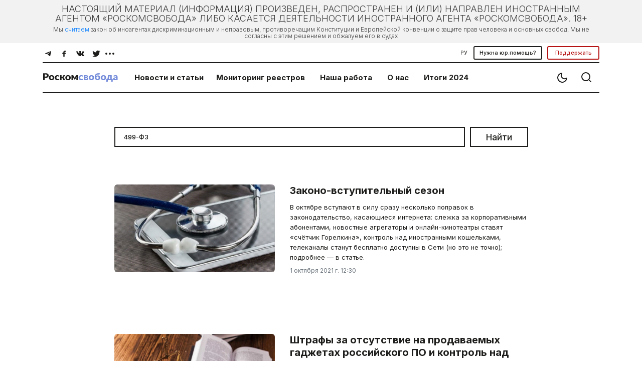

--- FILE ---
content_type: text/html; charset=utf-8
request_url: https://roskomsvoboda.org/ru/search/?tag=499-%D0%A4%D0%97
body_size: 9127
content:






<!DOCTYPE html>
<html lang="ru">
<head>
  <script type="text/javascript">
    (function () {
      let head = document.head
      let link = document.createElement('link');
      let storage = window.localStorage
      let lightTheme = storage.getItem("isLightTheme")

      if (lightTheme === null) {
        storage.setItem("isLightTheme", "true")
      }

      let isLightTheme = storage.getItem("isLightTheme") === "true"

      link.setAttribute("id", "site-theme")
      link.setAttribute("type", "text/css")
      link.setAttribute("rel", "stylesheet")

      if (isLightTheme) {
        link.setAttribute("href", "/static/core/css/styles_white.css?v=1769246141")
      } else {
        link.setAttribute("href", "/static/core/css/styles_black.css?v=1769246141")
      }
      head.appendChild(link);
    })()
  </script>
  <meta charset="utf-8">
  <meta name="viewport" content="width=device-width, initial-scale=1, shrink-to-fit=no">
  <title>
    Роскомсвобода
  </title>
  <link rel="stylesheet" href="/static/core/css/bootstrap.min.css">
  <link rel="preconnect" href="https://fonts.googleapis.com">
  <link rel="preconnect" href="https://fonts.gstatic.com" crossorigin>
  <link href="https://fonts.googleapis.com/css2?family=Inter:wght@100;200;300;400;500;600;700;800;900&display=swap"
        rel="stylesheet">
  <link rel="stylesheet" href="/static/core/css/flickity.min.css">
  <link rel="stylesheet" href="/static/django_tinymce/spoiler/css/spoiler.css">

  <!-- Favicons  -->
  <link rel="shortcut icon" href="/static/core/images/favicons/favicon.ico"/>
  <link href="/static/core/images/favicons/favicon.ico" rel="icon" type="image/x-icon"/>
  <link rel="apple-touch-icon" sizes="180x180" href="/static/core/images/favicons/apple-touch-icon.png">
  <link rel="icon" type="image/png" sizes="192x192" href="/static/core/images/favicons/android-192x192.png">
  <link rel="icon" type="image/png" sizes="512x512" href="/static/core/images/favicons/android-512x512.png">
  <link rel="icon" type="image/png" sizes="32x32" href="/static/core/images/favicons/favicon-32x32.png">
  <link rel="icon" type="image/png" sizes="96x96" href="/static/core/images/favicons/favicon-96x96.png">
  <link rel="icon" type="image/png" sizes="16x16" href="/static/core/images/favicons/favicon-16x16.png">
  <link rel="manifest" href="/static/core/images/favicons/manifest.json">
  <meta name="theme-color" content="#ffffff">
  <!-- / Favicons  -->

  <link href="/static/core/css/styles.css?v=27" rel="stylesheet">
  <meta name="document-state" content="Dynamic"/>
  <meta property="og:title" content="Роскомсвобода"/>
  <meta property="og:type" content="website"/>
  <meta property="og:url" content="https://roskomsvoboda.org"/>
  <meta property="og:image"
        content="https://roskomsvoboda.org/static/core/images/preview.png"/>
  <meta property="og:description"
        content=""/>
  <meta name="description"
        content="Ведём деятельность в области защиты цифровых прав и расширения цифровых возможностей.">
  <meta name="keywords"
        content="интернет, цензура, обход, блокировка, сайт, заблокирован, регулирование, закон, свобода, помощь, доступа, политическая, роскомнадзор, blockchain, bitcoin"/>
  <meta name="twitter:card" content="summary_large_image"/>
  <meta name="twitter:site" content="@rublacklistNET"/>
  <meta name="twitter:title" content="Роскомсвобода"/>
  <meta name="twitter:description"
        content="Ведём деятельность в области защиты цифровых прав и расширения цифровых возможностей."/>
  <meta name="twitter:image"
        content="https://roskomsvoboda.org/static/core/images/preview.png"/>
  
  

  <script id="webpush-js" type="text/javascript" src="/static/webpush/webpush.js"></script>
  
  <meta name="service-worker-js" content="/webpush/service-worker.js">
  <meta name="django-webpush-vapid-key" content="BAwH58GuWtDH99FtLHsPgyLMLVU7gP_eutHM7Pp0NY1sNSh48qZGqJYHgXRuXZkz_aaQWKo7wudqJXosrMcdzFE">


  <script defer data-domain="roskomsvoboda.org" src="https://apl.roskomsvoboda.org/js/script.js"></script>
  <!-- Google tag (gtag.js) -->
  <script async src="https://www.googletagmanager.com/gtag/js?id=G-9CQB0LLZJ6"></script>
  <script>
    window.dataLayer = window.dataLayer || [];
    function gtag(){dataLayer.push(arguments);}
    gtag('js', new Date());

    gtag('config', 'G-9CQB0LLZJ6');
  </script>

  
  
  <style>
    .container-foreign_agent {
      background-color: hsla(0, 0%, 74.9%, 0.2);
      padding: 6px 10px;
    }

    @media (min-width: 640px) {
      .container-foreign_agent {
        padding: 8px 40px;
      }
    }

    .foreign_agent-info {
      max-width: 1100px;
      margin: 0 auto;
      text-align: left;
      hyphens: auto;
      font-size: 16px;
      line-height: 110%;
      font-weight: 300;
      color: #3F3F3F;
    }

    @media (min-width: 640px) {
      .foreign_agent-info {
        text-align: center;
        hyphens: none;
        font-size: 18px;
      }

      .fai_descr {
        margin-top: 6px;
        font-size: 12px;
      }
    }
  </style>
</head>
<body class="container-body">
<div hidden="hidden" id="currentLang">ru</div>


  <div class="container-foreign_agent">
    <div class="foreign_agent-info">
      НАСТОЯЩИЙ МАТЕРИАЛ (ИНФОРМАЦИЯ) ПРОИЗВЕДЕН, РАСПРОСТРАНЕН И (ИЛИ) НАПРАВЛЕН ИНОСТРАННЫМ
      АГЕНТОМ &laquo;РОСКОМСВОБОДА&raquo; ЛИБО КАСАЕТСЯ ДЕЯТЕЛЬНОСТИ ИНОСТРАННОГО АГЕНТА &laquo;РОСКОМСВОБОДА&raquo;. 18+
    </div>
    <div class="foreign_agent-info fai_descr">
      Мы <a style="color: #007bff;"
            href="https://www.change.org/p/%D0%B3%D0%BE%D1%81%D1%83%D0%B4%D0%B0%D1%80%D1%81%D1%82%D0%B2%D0%B5%D0%BD%D0%BD%D0%B0%D1%8F-%D0%B4%D1%83%D0%BC%D0%B0-%D0%BC%D1%8B-%D1%82%D1%80%D0%B5%D0%B1%D1%83%D0%B5%D0%BC-%D0%BE%D1%82%D0%BC%D0%B5%D0%BD%D1%8B-%D0%B7%D0%B0%D0%BA%D0%BE%D0%BD%D0%BE%D0%B2-%D0%BE%D0%B1-%D0%B8%D0%BD%D0%BE%D0%B0%D0%B3%D0%B5%D0%BD%D1%82%D0%B0%D1%85">считаем</a>
      закон об иноагентах дискриминационным и неправовым, противоречащим Конституции и Европейской конвенции о защите
      прав человека и основных свобод. Мы не согласны с этим решением и обжалуем его в судах
    </div>
  </div>


<div class="container-fluid">
  <div class="container-fluid">
    <div class="navigator">
      <div class="block__nav d-none d-md-block d-lg-block">
        <div class="block__nav-social">
          <div class="item-social social-desc " id="social-desc">
            <div class="btn-social d-flex flex-wrap justify-content-center w-100" role="group"
                 aria-label="Basic example"
                 id="btn-social-group">
              <a class="btn" href="https://telegram.me/roskomsvoboda" target="_blank">
                <svg class="icons icons--tel" width="30" height="30" xmlns="http://www.w3.org/2000/svg"
                     xmlns:xlink="http://www.w3.org/1999/xlink">
                  <use xlink:href="/static/core/images/sprite.svg#icon-tel"></use>
                </svg>
              </a>
              <a class="btn" href="https://www.facebook.com/roskomsvoboda" target="_blank">
                <svg class="icons icons--fb" width="30" height="30" xmlns="http://www.w3.org/2000/svg"
                     xmlns:xlink="http://www.w3.org/1999/xlink">
                  <use xlink:href="/static/core/images/sprite.svg#icon-fb"></use>
                </svg>
              </a>
              <a class="btn" href="https://vk.com/rublacklist" target="_blank">
                <svg class="icons icons--vk" width="30" height="30" xmlns="http://www.w3.org/2000/svg"
                     xmlns:xlink="http://www.w3.org/1999/xlink">
                  <use xlink:href="/static/core/images/sprite.svg#icon-vk"></use>
                </svg>
              </a>
              <a class="btn" href="https://twitter.com/RuBlackListNET" target="_blank">
                <svg class="icons icons--twitter" width="30" height="30" xmlns="http://www.w3.org/2000/svg"
                     xmlns:xlink="http://www.w3.org/1999/xlink">
                  <use xlink:href="/static/core/images/sprite.svg#icon-twitter"></use>
                </svg>
              </a>

              <div class="dropdown more-social" id="more-social_drpdwn">
                <button class="btn  dropdown-toggle" type="button" id="dropdownMenu-social" data-toggle="dropdown"
                        aria-haspopup="true" aria-expanded="false">
                  <svg class="icons icons--more_horiz" width="30" height="30" xmlns="http://www.w3.org/2000/svg"
                       xmlns:xlink="http://www.w3.org/1999/xlink">
                    <use xlink:href="/static/core/images/sprite.svg#icon-more_horiz"></use>
                  </svg>
                </button>

                <div class="dropdown-menu more-social__menu" id="more-social" aria-labelledby="dropdownMenu2">
                  <div class="block__nav">
                    <ul class="nav navbar">
                      <li class="nav-item" id="btn-zen__item">
                        <a class="btn" target="_blank" href="https://zen.yandex.ru/roskomsvoboda"
                           id="btn-zen">
                          <svg class="icons icons--zen" width="30" height="30" xmlns="http://www.w3.org/2000/svg"
                               xmlns:xlink="http://www.w3.org/1999/xlink">
                            <use xlink:href="/static/core/images/sprite.svg#icon-zen"></use>
                          </svg>
                          <span>Дзен</span>
                        </a>
                      </li>
                      <li class="nav-item" id="btn-inst__item">
                        <a class="btn" href="https://www.instagram.com/roskomsvoboda" id="btn-inst">
                          <svg class="icons icons--instagram" width="31" height="30" xmlns="http://www.w3.org/2000/svg"
                               xmlns:xlink="http://www.w3.org/1999/xlink">
                            <use xlink:href="/static/core/images/sprite.svg#icon-instagram"></use>
                          </svg>
                          <span>Instagram</span>
                        </a>
                      </li>
                      <li class="nav-item" id="btn-youtube__item">
                        <a target="_blank" class="btn" href="https://www.youtube.com/user/RosKomSvoboda"
                           id="btn-youtube">
                          <svg class="icons icons--youtube" width="31" height="30" xmlns="http://www.w3.org/2000/svg"
                               xmlns:xlink="http://www.w3.org/1999/xlink">
                            <use xlink:href="/static/core/images/sprite.svg#icon-youtube"></use>
                          </svg>
                          <span>YouTube</span>
                        </a>
                      </li>
                      <li class="nav-item" id="btn-rss__item">
                        <a target="_blank" class="btn" href="/ru/feed/" id="btn-rss">
                          <svg class="icons icons--rss" width="27" height="30" xmlns="http://www.w3.org/2000/svg"
                               xmlns:xlink="http://www.w3.org/1999/xlink">
                            <use xlink:href="/static/core/images/sprite.svg#icon-rss"></use>
                          </svg>
                          <span>RSS</span>
                        </a>
                      </li>
                    </ul>
                  </div>
                </div>
              </div>
            </div>
          </div>
          <div class="btn-group btn-group-donate" role="group">
            <div class="dropdown">
              <button class="btn transparent-button dropdown-toggle"
                      type="button" id="localeDropdown"
                      data-toggle="dropdown"
                      aria-haspopup="true"
                      aria-expanded="false">
                РУ
              </button>
              <div class="dropdown-menu" aria-labelledby="localeDropdown">
                <a class="dropdown-item change-locale" style="cursor:pointer" data-language="en">English</a>
                <a class="dropdown-item change-locale" style="cursor:pointer" data-language="ru">Русский</a>
              </div>
            </div>
            
              <a href="/ru/legal-aid/" class="btn btn-help">
                Нужна юр.помощь?
              </a>
            
            <button type="button" class="btn btn-donate btn-donate-red donate-event">
              Поддержать
            </button>
          </div>
        </div>
      </div>

      <div class="block__nav block__nav-category">
        <div class="twelve columns filter-wrapper">
          <ul class="nav-bar-logo" id="nav-bar-logo">
            <li class="nav-item nav-item__logo">
              <a class="nav-link nav-link__logo" href="/">
                
                  <img src="/static/core/images/logo.svg" width="151" height="17"
                       alt="Роскомсвобода">
                
              </a>
            </li>
          </ul>
          <ul class="nav-bar-filter nav-bar-filter-menu" id="nav-bar-filter">
            <li class="nav-item d-none d-md-block dropdown">
              <a href="/ru/" id="dropdownMenuButton-news" data-toggle="dropdown" aria-haspopup="true"
                 aria-expanded="false">Новости и статьи</a>
              <div class="block__nav dropdown-menu" aria-labelledby="dropdownMenuButton-news" id="list-news_desc">
              </div>
            </li>
            <li class="nav-item d-none d-md-block dropdown">
              <a href="https://reestr.rublacklist.net/" id="dropdownMenuButton-monitoring" data-toggle="dropdown"
                 aria-haspopup="true" aria-expanded="false">Мониторинг реестров</a>
              <div class="block__nav dropdown-menu" aria-labelledby="dropdownMenuButton-monitoring"
                   id="list-monitoring_desc">
              </div>
            </li>
            <li class="nav-item d-none d-md-block dropdown has-megamenu">
              <a href="/ru/projects/" id="dropdownMenuButton-work" data-toggle="dropdown"
                 aria-haspopup="true"
                 aria-expanded="false">Наша работа</a>
              <div class="block__nav dropdown-menu megamenu list-work_desc" aria-labelledby="dropdownMenuButton-work"
                   id="list-work_desc">
              </div>
            </li>
            <li class="nav-item d-none d-md-block">
              <a href="/ru/about/">О нас</a>
            </li>

            
              <li class="nav-item d-none d-md-block">
                <a href="/ru/summary/2024/">
                  Итоги 2024
                </a>
              </li>
            

            
          </ul>
        </div>

        <div class="btn-group__nav" id="btn-group__nav">
          <div class="btn-group " role="group" aria-label="Basic example">
            <button type="button" class="btn btn-nav" id="switch_theme">
              <svg class="icons icons--moon" width="24" height="24" xmlns="http://www.w3.org/2000/svg"
                   xmlns:xlink="http://www.w3.org/1999/xlink">
                <use xlink:href="/static/core/images/sprite.svg#icon-moon"></use>
              </svg>
            </button>
            <a class="btn btn-nav" href="/ru/search/">
              <svg class="icons icons--search" width="24" height="24" xmlns="http://www.w3.org/2000/svg"
                   xmlns:xlink="http://www.w3.org/1999/xlink">
                <use xlink:href="/static/core/images/sprite.svg#icon-search"></use>
              </svg>
            </a>
            <button type="button" class="btn mobail-menu btn-nav d-block d-sm-block d-md-none" id="navbarDropdown_menu"
                    data-toggle="dropdown" aria-haspopup="true" aria-expanded="false">
              <svg class="icons icons--menu" id="mobile-menu" width="24" height="24" xmlns="http://www.w3.org/2000/svg"
                   xmlns:xlink="http://www.w3.org/1999/xlink">
                <use xlink:href="/static/core/images/sprite.svg#icon-menu"></use>
              </svg>
            </button>
            <div class="dropdown-menu mobail-menu dropdown-menu-right" id="mobail-menu">
              <div class="dropdown-item panel-group dropdown-accordion" id="accordion">
                <div class="panel panel-default">
                  <div class="panel-heading">
                    <a data-toggle="collapse" data-parent="#accordion" href="#collapse1">
                      Новости и статьи
                    </a>
                  </div>
                  <div id="collapse1" class="panel-collapse collapse in">
                    <div class="block__nav" id="list-news_mob">
                      <ul class="nav navbar">
                        <li class="nav-item">
                          <a class="nav-link" href="/ru/posts/news/">
                            Новости
                          </a>
                        </li>
                        <li class="nav-item">
                          <a class="nav-link" href="/ru/posts/blog/">
                            Аналитика
                          </a>
                        </li>
                        <li class="nav-item">
                          <a class="nav-link" href="/ru/researches/">
                            Исследования
                          </a>
                        </li>
                        <li class="nav-item">
                          <a class="nav-link" href="/ru/cards/">
                            Карточки
                          </a>
                        </li>
                        <li class="nav-item">
                          <a class="nav-link" href="/ru/posts/translations/">
                            Переводы
                          </a>
                        </li>
                        <li class="nav-item">
                          <a class="nav-link" href="/ru/analysis/">
                            Analytics in English
                          </a>
                        </li>
                      </ul>
                    </div>
                  </div>
                </div>
                <div class="panel panel-default">
                  <div class="panel-heading">
                    <a data-toggle="collapse" data-parent="#accordion" href="#collapse2">
                      Мониторинг реестров
                    </a>
                  </div>
                  <div id="collapse2" class="panel-collapse collapse in">
                    <div class="block__nav" id="list-monitoring_mob">
                      <ul class="nav navbar">
                        <li class="nav-item">
                          <a class="nav-link" href="https://reestr.rublacklist.net/">
                            Реестр запрещенных сайтов
                          </a>
                        </li>
                        <li class="nav-item">
                          <a class="nav-link" href="https://reestr.rublacklist.net/ru/disseminators/">
                            Реестр организаторов распространения информации
                          </a>
                        </li>
                        <li class="nav-item">
                          <a class="nav-link" href="https://reestr.rublacklist.net/ru/aggregators/">
                            Реестр новостных агрегаторов
                          </a>
                        </li>
                        <li class="nav-item">
                          <a class="nav-link" href="https://reestr.rublacklist.net/ru/statistics/">
                            Статистика блокировок
                          </a>
                        </li>
                      </ul>
                    </div>
                  </div>
                </div>
                
                  <div class="panel panel-default">
                    <div class="panel-heading">
                      <a data-toggle="collapse" data-parent="#accordion" href="#collapse3">
                        Наша работа
                      </a>
                    </div>
                    <div id="collapse3" class="panel-collapse collapse in">
                      <div class="block__nav list-work_mob" id="list-work_mob">
                        <ul class="nav navbar list-work">
                          
                            
                              <li class="nav-item with-bg">
                                <img src="/uploads/page_images/campains.jpg" class="nav-item__bg" alt="Кампании"/>
                                <a class="nav-link" href="/ru/page/campaign-rks/">
                                  <span class="nav-item__title">Кампании</span>
                                  
                                </a>
                              </li>
                            
                          
                            
                              <li class="nav-item with-bg">
                                <img src="/uploads/page_images/0502_free_speech.jpg" class="nav-item__bg" alt="Проекты"/>
                                <a class="nav-link" href="/ru/page/projects/">
                                  <span class="nav-item__title">Проекты</span>
                                  
                                </a>
                              </li>
                            
                          
                            
                              <li class="nav-item with-bg">
                                <img src="/uploads/page_images/justice-9016_1280.jpg" class="nav-item__bg" alt="Юридическая работа"/>
                                <a class="nav-link" href="/ru/page/legal/">
                                  <span class="nav-item__title">Юридическая работа</span>
                                  
                                </a>
                              </li>
                            
                          
                            
                              <li class="nav-item with-bg">
                                <img src="/uploads/page_images/pankaj-patel-_SgRNwAVNKw-unsplash.jpg" class="nav-item__bg" alt="TechLab"/>
                                <a class="nav-link" href="/ru/page/tech-lab/">
                                  <span class="nav-item__title">TechLab</span>
                                  
                                    <div class="nav-item__description">
                                      <span>Технические разработки «Роскомсвободы»</span>
                                    </div>
                                  
                                </a>
                              </li>
                            
                          
                            
                              <li class="nav-item with-bg">
                                <img src="/uploads/page_images/days-calendar-time-management-95262702.jpg" class="nav-item__bg" alt="Мероприятия"/>
                                <a class="nav-link" href="/ru/page/events/">
                                  <span class="nav-item__title">Мероприятия</span>
                                  
                                </a>
                              </li>
                            
                          

                          
                            
                              <li class="nav-item without-bg">
                                <a class="nav-link" href="https://roskomsvoboda.org/bill-reviews/">
                                  <span class="nav-item__title">Отзывы на законопроекты</span>
                                </a>
                              </li>
                            
                          
                        </ul>
                      </div>
                    </div>
                  </div>
                
                <div class="panel panel-default">
                  <div class="panel-heading">
                    <a href="/ru/about/">О нас</a>
                  </div>
                </div>

                
                  <div class="panel panel-default">
                    <div class="panel-heading">
                      <a href="/ru/summary/2024/">
                        Итоги 2024
                      </a>
                    </div>
                  </div>
                


                

              </div>
              <div class="dropdown-item item-help">

                <a class="btn btn-lang change-locale" data-language="en">
                  ENG
                </a>

                <button type="button" class="btn btn-donate btn-donate-red donate-event">
                  Поддержать
                </button>
                
                  <a href="/ru/legal-aid/" class="btn btn-help">"Нужна юр.помощь?"</a>
                
              </div>
              <div class="dropdown-item item-social social-mob" id="social-mob"></div>
            </div>
          </div>
        </div>
      </div>
    </div>
    
  <div class="articles search mt-4 pt-2">
    <form class="search__block">
      <input type="text" name="query" class="search__input"
             value="499-ФЗ"
             placeholder="Поиск">
      <button type="submit" class="btn btn-search btn-search-mob">
        <svg class="icons icons--search" width="24" height="24" xmlns="http://www.w3.org/2000/svg"
             xmlns:xlink="http://www.w3.org/1999/xlink">
          <use xlink:href="/static/core/images/sprite.svg#icon-search"></use>
        </svg>
      </button>
      <button type="submit" class="btn btn-search btn-search-tablet">Найти</button>
    </form>

    
      <div class="article_type-3 article">
        <div class="article-block">
          <div class="card-columns">
            



  <div class="row no-gutters">
    
      <div class="col-img">
        <a class="card-img__link" href="/ru/post/okt-vstup-v-silu/">
          <img class="card-img-top" src="/uploads/images/vstup_v_sil_okt.jpg">
        </a>
      </div>
    
    <div class="col-desc">
      <div class="card-body">
        <h5 class="card-title">
          <a class="card-title__link" href="/ru/post/okt-vstup-v-silu/">
            Законо-вступительный сезон
          </a>
        </h5>
        <p class="card-text">
          В октябре вступают в силу сразу несколько поправок в законодательство, касающиеся интернета: слежка за корпоративными абонентами, новостные агрегаторы и онлайн-кинотеатры ставят  «счётчик Горелкина», контроль над иностранными кошельками, телеканалы станут бесплатно доступны в Сети (но это не точно); подробнее — в статье.
        </p>
        <p class="card-text card-text__footer">
          
            
          
          <small class="text-muted">1 октября 2021 г. 12:30</small>
        </p>
      </div>
    </div>
  </div>

  <div class="row no-gutters">
    
      <div class="col-img">
        <a class="card-img__link" href="/ru/post/vstupayut-v-silu-01072021/">
          <img class="card-img-top" src="/uploads/images/july2021_vstup_v_sil.jpg">
        </a>
      </div>
    
    <div class="col-desc">
      <div class="card-body">
        <h5 class="card-title">
          <a class="card-title__link" href="/ru/post/vstupayut-v-silu-01072021/">
            Штрафы за отсутствие на продаваемых гаджетах российского ПО и контроль над зарубежными электронными кошельками
          </a>
        </h5>
        <p class="card-text">
          В июле вступают в силу сразу несколько законов, касающихся интернета и цифровых технологий, о которых мы чуть более подробно расскажем в этой статье.
        </p>
        <p class="card-text card-text__footer">
          
            
          
          <small class="text-muted">1 июля 2021 г. 7:57</small>
        </p>
      </div>
    </div>
  </div>




          </div>
        </div>
      </div>
    

    

    

  </div>


    


<form class="donate" action="https://donate.roskomsvoboda.org/" method="GET">
  <div class="donate__header">
    <h2>Поддержать нас</h2>
  </div>
  <div class="donate__content">
    <div class="donate_pay">
      <div class="donation_controls">
        <div class="carousel-donate">
          <div class="donate__frequency btn-group-toggle" data-toggle="buttons">
            <div class="donate__input">
              <label class="donate__label btn btn-donate carousel-cell is-selected active" for="radio_monthly">
                 <input class="donate__check" type="radio" name="recurring" id="radio_monthly" value="true" checked>Ежемесячно</label>
            </div>
            <div class="donate__input">
              <label class="donate__label btn btn-donate carousel-cell" for="radio_oneTime">
                <input class="donate__check"  type="radio" name="recurring" id="radio_oneTime" value="false">Разово</label>
            </div>
          </div>
          <div class="carousel btn-group-toggle carousel_price_buttons" data-toggle="buttons"
               data-flickity='{ "freeScroll": true, "contain": true, "prevNextButtons": false, "pageDots": false }'>
            <label class="btn btn-donate carousel-cell active">
              <input class="donate-amount" type="radio" name="amount" value="100" checked>100р
            </label>
            <label class="btn btn-donate carousel-cell">
              <input class="donate-amount" type="radio" name="amount" value="500">500р
            </label>
            <label class="btn btn-donate carousel-cell">
              <input class="donate-amount" type="radio" name="amount" value="1500">1500р
            </label>
            <label class="btn btn-donate carousel-cell">
              <input class="donate-amount" type="radio" name="amount" value="5000">5000р
            </label>
            <label class="btn btn-donate carousel-cell">
              <input class="donate-amount" type="radio" name="amount" value="custom">другая сумма
            </label>
          </div>
        </div>
        <div class="donate__btn">
          <button type="submit" class="btn btn-donate_pay">Поддержать рублём</button>
          <a class="btn-donate_crypto card-text text-center" target="_blank"
             href="https://donate.roskomsvoboda.org/crypto/">Поддержать криптовалютой →</a>
        </div>
      </div>
      <div class="donate__description">
        <span class="donate__description_label">
          Ежемесячные пожертвования позволяют нам поддерживать нашу техническую, юридическую,
            аналитическую и просветительскую работу в области защиты цифровых прав.
        </span>
        <a id="whyWeAskingForSupport" class="btn btn-donate_button">Узнайте, почему мы просим поддержки&nbsp;&rarr;</a>
      </div>
    </div>
  </div>
</form>

    

<div class="contacts">
  <div class="contacts__email" style="flex: 0 0 28%;height: 240px">
    <h5>Наша рассылка</h5>
    <p class="card-text">Главное за неделю в области права.</p>
    <form class="form-inline" method="POST" target="_blank"
          action="https://cp.unisender.com/ru/subscribe?hash=6onxbnn7hhg3p5aeur1moe16ee9zq5fmbwf5a1xgfr4hkuszkn8fy">
      <input type="hidden" name="charset" value="UTF-8">
      <input type="hidden" name="default_list_id" value="20823425">
      <input type="hidden" name="overwrite" value="2">
      <input type="hidden" name="is_v5" value="1">
      <div class="form-group">
        <input type="email" name="email" class="form-control" id="exampleFormControlInput1"
               placeholder="Ваш e-mail">
      </div>
      <button type="submit" name="subscribe" class="btn btn-subscribe">Подписаться</button>
    </form>
  </div>
  <div class="contacts__content col-lg-3 col-md-3 col-xl-3 col-10">
    <h5>Контакты</h5>
    <div class="contacts_list">
      <div class="contacts__address">
        <p class="address-title">По общим вопросам</p>
        <p class="address-text">
          <a href="/cdn-cgi/l/email-protection#ec9e839f8783819f9a838e83888dac9e998e808d8f8780859f98c2828998">
            <span class="__cf_email__" data-cfemail="b1c3dec2dadedcc2c7ded3ded5d0f1c3c4d3ddd0d2daddd8c2c59fdfd4c5">[email&#160;protected]</span>
          </a>
        </p>
      </div>
      <div class="contacts__address">
        <p class="address-title">По юридическим вопросам</p>
        <p class="address-text">
          <a href="/cdn-cgi/l/email-protection#b6dad3d1d7daf6c4d9c5ddd9dbc5c0d9d4d9d2d798d9c4d1">
            <span class="__cf_email__" data-cfemail="29454c4e4845695b465a4246445a5f464b464d4807465b4e">[email&#160;protected]</span>
          </a>
        </p>
      </div>
      <div class="contacts__address">
        <p class="address-title">Для СМИ</p>
        <p class="address-text">
          Телеграм: <a href="https://t.me/moi_fee" target="_blank">
            moi_fee
          </a>
          <br>
          Signal: moi_fee.13
        </p>
      </div>
    </div>
  </div>
  <div class="contacts__content col-lg-4 col-md-4 col-xl-4 col-10" style="font-size: 13px">
    <h5>18+</h5>
    <p>
      23 декабря 2022 года Минюст включил Роскомсвободу в реестр незарегистрированных общественных объединений, выполняющих функции иностранного агента. Мы не согласны с этим решением и обжалуем его в суде.
    </p>
  </div>
</div>

    




<div class="footer">
  
  <button hidden style="display: none" id="webpush-subscribe-button"  data-group="subscribers" data-url="/webpush/save_information">
    Subscribe to Push Messaging
  </button>
  <div id="webpush-message" hidden></div>


  <div class="btn-partners d-flex justify-content-between flex-row">
    <a class="nav-link__logo-copyright" target="_blank" href="https://creativecommons.org/licenses/by-sa/4.0/">
      <img src="/static/core/images/logo_creative.png" alt="Время менять копирайт">
    </a>
  </div>
  
    <div class="btn-partners d-flex justify-content-center flex-row">
      <a href="/ru/privacy-policy/" style="font-size: 13px; text-decoration: none">
        Политика конфиденциальности
      </a>
    </div>
  
  <div class="btn-group btn-footer d-flex justify-content-between" role="group">
    <a target="_blank" class="btn" href="https://telegram.me/roskomsvoboda">
      <svg class="icons icons--tel" width="30" height="30" xmlns="http://www.w3.org/2000/svg"
           xmlns:xlink="http://www.w3.org/1999/xlink">
        <use xlink:href="/static/core/images/sprite.svg#icon-tel"></use>
      </svg>
    </a>
    <a target="_blank" class="btn" href="https://www.facebook.com/roskomsvoboda">
      <svg class="icons icons--fb" width="30" height="30" xmlns="http://www.w3.org/2000/svg"
           xmlns:xlink="http://www.w3.org/1999/xlink">
        <use xlink:href="/static/core/images/sprite.svg#icon-fb"></use>
      </svg>
    </a>
    <a target="_blank" class="btn" href="https://vk.com/rublacklist">
      <svg class="icons icons--vk" width="30" height="30" xmlns="http://www.w3.org/2000/svg"
           xmlns:xlink="http://www.w3.org/1999/xlink">
        <use xlink:href="/static/core/images/sprite.svg#icon-vk"></use>
      </svg>
    </a>
    <a target="_blank" class="btn" href="https://twitter.com/RuBlackListNET">
      <svg class="icons icons--twitter" width="30" height="30" xmlns="http://www.w3.org/2000/svg"
           xmlns:xlink="http://www.w3.org/1999/xlink">
        <use xlink:href="/static/core/images/sprite.svg#icon-twitter"></use>
      </svg>
    </a>
    <a target="_blank" class="btn" href="https://www.youtube.com/user/RosKomSvoboda">
      <svg class="icons icons--youtube" width="31" height="30" xmlns="http://www.w3.org/2000/svg"
           xmlns:xlink="http://www.w3.org/1999/xlink">
        <use xlink:href="/static/core/images/sprite.svg#icon-youtube"></use>
      </svg>
    </a>
    <a target="_blank" class="btn" href="https://zen.yandex.ru/roskomsvoboda">
      <svg class="icons icons--zen" width="30" height="30" xmlns="http://www.w3.org/2000/svg"
           xmlns:xlink="http://www.w3.org/1999/xlink">
        <use xlink:href="/static/core/images/sprite.svg#icon-zen"></use>
      </svg>
    </a>
    <a target="_blank" class="btn" href="https://www.instagram.com/roskomsvoboda">
      <svg class="icons icons--instagram" width="31" height="30" xmlns="http://www.w3.org/2000/svg"
           xmlns:xlink="http://www.w3.org/1999/xlink">
        <use xlink:href="/static/core/images/sprite.svg#icon-instagram"></use>
      </svg>
    </a>
    <a target="_blank" class="btn" href="/ru/feed/">
      <svg class="icons icons--rss" width="27" height="30" xmlns="http://www.w3.org/2000/svg"
           xmlns:xlink="http://www.w3.org/1999/xlink">
        <use xlink:href="/static/core/images/sprite.svg#icon-rss"></use>
      </svg>
    </a>
  </div>
</div>


    <form action="/i18n/setlang/" method="POST" hidden id="localeForm">
      <input type="hidden" name="csrfmiddlewaretoken" value="20CpGgFkWIJalGflrA1fzVsQsDGaFK9w99JUyzVQX6HCaeW4tFcmWNZ2ULmC5nlu">
      <input type="hidden" name="next" value="/search/?tag=499-%D0%A4%D0%97"/>
    </form>
  </div>


  <script data-cfasync="false" src="/cdn-cgi/scripts/5c5dd728/cloudflare-static/email-decode.min.js"></script><script async src="https://platform.twitter.com/widgets.js" charset="utf-8"></script>
  <script src="/static/core/js/flickity.pkgd.min.js"></script>
  <script src="/static/core/js/jquery-3.5.1.slim.min.js"></script>
  <script src="/static/core/js/jquery.min.js"></script>
  <script src="/static/core/js/popper.min.js"></script>
  <script src="/static/core/js/bootstrap.min.js"></script>
  <script src="/static/core/js/back-to-top.min.js"></script>

  
  <script src="/static/el-pagination/js/el-pagination.js"></script>
  <script>$.endlessPaginate();</script>


  <script src="/static/core/js/index.js"></script>
  <script type="application/javascript">
    document.addEventListener('keydown', function (event) {
      if (event.ctrlKey && (event.keyCode === 10 || event.keyCode === 13)) {
        const selection = document.getSelection().toString()
        const comment = prompt("Ваш комментарий:")
        if (0 < selection.length <= 128) {
          $.ajax({
            type: "POST",
            url: "/ru/report-typo/",
            headers: {
              'X-CSRFToken': '<input type="hidden" name="csrfmiddlewaretoken" value="20CpGgFkWIJalGflrA1fzVsQsDGaFK9w99JUyzVQX6HCaeW4tFcmWNZ2ULmC5nlu">'
            },
            data: {
              url: window.location.href,
              comment: comment,
              selection: selection,
            },
            success: () => {
              console.log("Спасибо!")
            }
          });
        } else {
          alert("Слишком длинный текст")
        }
      }
    });
    const changeLocaleButtons = document.querySelectorAll('.change-locale')

    for (const changeLocale of changeLocaleButtons) {
      const language = changeLocale.dataset.language;
      changeLocale.addEventListener('click', () => {
        const $localeForm = $('#localeForm')
        $localeForm.append(
          `<input type="hidden" name="language" value="${language}">`
        )
        $localeForm.submit()
      })
    }
  </script>

<script defer src="https://static.cloudflareinsights.com/beacon.min.js/vcd15cbe7772f49c399c6a5babf22c1241717689176015" integrity="sha512-ZpsOmlRQV6y907TI0dKBHq9Md29nnaEIPlkf84rnaERnq6zvWvPUqr2ft8M1aS28oN72PdrCzSjY4U6VaAw1EQ==" data-cf-beacon='{"version":"2024.11.0","token":"5df862ce9af24b03a6a48fd3c05a3ee4","server_timing":{"name":{"cfCacheStatus":true,"cfEdge":true,"cfExtPri":true,"cfL4":true,"cfOrigin":true,"cfSpeedBrain":true},"location_startswith":null}}' crossorigin="anonymous"></script>
</body>
</html>


--- FILE ---
content_type: image/svg+xml
request_url: https://roskomsvoboda.org/static/core/images/logo.svg
body_size: 6467
content:
<svg width="158" height="18" viewBox="0 0 158 18" fill="none" xmlns="http://www.w3.org/2000/svg">
<g clip-path="url(#clip0)">
<path d="M3.63176 9.77979V14.6204H0V0.138428H5.52193C6.6247 0.138428 7.5719 0.259309 8.36353 0.501071C9.15515 0.742833 9.80697 1.07588 10.319 1.50022C10.8204 1.90981 11.209 2.42402 11.4527 3.00025C11.696 3.57688 11.8177 4.19973 11.818 4.8688C11.818 5.59125 11.6928 6.2539 11.4422 6.85675C11.198 7.45094 10.8038 7.98254 10.2925 8.40726C9.77637 8.83808 9.12272 9.17431 8.33153 9.41593C7.54035 9.65756 6.60381 9.77844 5.52193 9.77857L3.63176 9.77979ZM3.63176 7.24595H5.5228C6.46781 7.24595 7.14819 7.03723 7.56394 6.61979C7.97969 6.20235 8.1875 5.61916 8.18735 4.87022C8.18735 4.53873 8.13359 4.2373 8.02608 3.96594C7.92312 3.70082 7.75589 3.46104 7.53721 3.26498C7.31809 3.06971 7.04236 2.91896 6.71002 2.81275C6.37768 2.70653 5.98194 2.65348 5.5228 2.65362H3.63176V7.24595Z" fill="#1D1D1B"/>
<path d="M17.9753 4.1543C18.8196 4.1543 19.5895 4.27694 20.2851 4.52221C20.9808 4.76749 21.5771 5.11885 22.0741 5.57629C22.5719 6.0336 22.959 6.58861 23.2354 7.24133C23.5118 7.89405 23.6497 8.62785 23.6491 9.44273C23.6491 10.2644 23.5112 11.0049 23.2354 11.6642C22.9596 12.3235 22.5725 12.8833 22.0741 13.3436C21.5759 13.8044 20.9796 14.159 20.2851 14.4072C19.5907 14.6555 18.8207 14.7798 17.9753 14.7802C17.1225 14.7802 16.347 14.656 15.6489 14.4076C14.9508 14.1593 14.3491 13.8047 13.844 13.344C13.3388 12.8836 12.9483 12.3238 12.6725 11.6646C12.3967 11.0054 12.259 10.2648 12.2593 9.44273C12.2593 8.62758 12.3971 7.89378 12.6728 7.24133C12.9484 6.58888 13.3389 6.03387 13.8442 5.57629C14.3491 5.11939 14.9507 4.76803 15.6491 4.52221C16.3475 4.2764 17.123 4.15376 17.9753 4.1543ZM17.9753 12.4937C18.7411 12.4937 19.3051 12.2437 19.6672 11.7437C20.0293 11.2436 20.2104 10.4834 20.2104 9.463C20.2104 8.44271 20.0295 7.68404 19.6676 7.187C19.3058 6.68996 18.7417 6.44111 17.9753 6.44043C17.1865 6.44043 16.6095 6.68895 16.2443 7.18599C15.8791 7.68303 15.6965 8.44203 15.6965 9.463C15.6965 10.4834 15.8791 11.2439 16.2443 11.7445C16.6095 12.245 17.1865 12.495 17.9753 12.4945V12.4937Z" fill="#1D1D1B"/>
<path d="M33.511 6.7584C33.4254 6.85768 33.328 6.94777 33.2207 7.02699C33.1278 7.09327 32.995 7.12632 32.8236 7.12632C32.6669 7.12837 32.5126 7.09058 32.3775 7.01706C32.2449 6.94408 32.0961 6.863 31.9314 6.77381C31.7466 6.67618 31.5525 6.59474 31.3513 6.53056C31.1293 6.45799 30.8536 6.42164 30.5241 6.4215C30.1158 6.4215 29.7631 6.49103 29.4658 6.63009C29.1699 6.76809 28.9167 6.97328 28.73 7.22645C28.5367 7.48511 28.3934 7.80153 28.3 8.17573C28.2067 8.54993 28.1602 8.9723 28.1607 9.44285C28.1607 10.4303 28.3666 11.189 28.7784 11.7191C29.1902 12.2491 29.7578 12.5141 30.4812 12.5141C30.868 12.5141 31.1743 12.4693 31.4 12.3799C31.6036 12.3018 31.7965 12.2017 31.9747 12.0817C32.1325 11.9724 32.2775 11.871 32.4097 11.7776C32.5419 11.6843 32.7084 11.6379 32.9093 11.6386C33.1745 11.6386 33.375 11.7281 33.511 11.9072L34.478 13.0105C34.1344 13.3754 33.7727 13.6718 33.3929 13.8998C33.029 14.1213 32.6377 14.3015 32.2274 14.4368C31.8389 14.5639 31.4374 14.6538 31.029 14.7049C30.641 14.7536 30.25 14.7785 29.8584 14.7793C29.1891 14.7814 28.5261 14.6598 27.9082 14.4218C27.2913 14.185 26.7349 13.8313 26.2749 13.3833C25.806 12.9292 25.4335 12.371 25.1574 11.7085C24.8813 11.0461 24.7434 10.2908 24.7437 9.44265C24.7437 8.70047 24.8633 8.00634 25.1026 7.36024C25.3419 6.71414 25.6964 6.1544 26.1662 5.68101C26.6351 5.20803 27.2154 4.83525 27.9069 4.56268C28.5985 4.2901 29.3989 4.15422 30.3083 4.15503C31.182 4.15503 31.9485 4.28429 32.6076 4.54281C33.2667 4.80133 33.8613 5.17891 34.3912 5.67554L33.511 6.7584Z" fill="#1D1D1B"/>
<path d="M42.3321 5.08903C42.4995 4.85469 42.7263 4.66178 42.9928 4.52713C43.2564 4.38777 43.5547 4.31415 43.8583 4.31348H46.4904L44.1473 8.06052C43.9685 8.33891 43.7859 8.56418 43.5995 8.73635C43.4072 8.91227 43.1763 9.04791 42.9224 9.13406C43.2876 9.24703 43.5848 9.40609 43.814 9.61123C44.0433 9.81637 44.2473 10.0748 44.4263 10.3866L46.758 14.6205H44.4594C44.2015 14.6237 43.944 14.6021 43.6909 14.5561C43.4867 14.5178 43.2895 14.4526 43.1054 14.3625C42.9375 14.2794 42.7852 14.1719 42.6542 14.044C42.519 13.9108 42.4001 13.7642 42.2997 13.6068L41.1164 11.0121C41.0089 10.7802 40.853 10.6097 40.6486 10.5005C40.4442 10.3913 40.2098 10.3367 39.9452 10.3365H39.107V14.6201H35.7764V4.31429H39.107V8.39924H39.7953C40.0961 8.39924 40.3199 8.35458 40.4667 8.26525C40.6135 8.17593 40.7443 8.02511 40.8589 7.81281L42.3321 5.08903Z" fill="#1D1D1B"/>
<path d="M52.7 4.1543C53.5443 4.1543 54.3144 4.27694 55.0102 4.52221C55.706 4.76749 56.3023 5.11885 56.7991 5.57629C57.2968 6.0336 57.684 6.58861 57.9605 7.24133C58.237 7.89405 58.3749 8.62785 58.374 9.44273C58.374 10.2644 58.2362 11.0049 57.9605 11.6642C57.6848 12.3235 57.2977 12.8833 56.7991 13.3436C56.3009 13.8044 55.7045 14.159 55.0102 14.4072C54.3159 14.6555 53.5458 14.7797 52.7 14.7798C51.8474 14.7798 51.072 14.6556 50.3737 14.4072C49.6755 14.1588 49.0737 13.8043 48.5686 13.3436C48.0637 12.8832 47.6734 12.3234 47.3976 11.6642C47.1218 11.005 46.9839 10.2645 46.9839 9.44273C46.9839 8.62758 47.1218 7.89378 47.3976 7.24133C47.6734 6.58888 48.0637 6.03387 48.5686 5.57629C49.0735 5.11939 49.6752 4.76803 50.3737 4.52221C51.0723 4.2764 51.8477 4.15376 52.7 4.1543ZM52.7 12.4937C53.4663 12.4937 54.0304 12.2437 54.3921 11.7437C54.7538 11.2436 54.9347 10.4834 54.9348 9.463C54.9348 8.44271 54.7539 7.68404 54.3921 7.187C54.0302 6.68996 53.4662 6.44144 52.7 6.44144C51.912 6.44144 51.335 6.68996 50.9689 7.187C50.6028 7.68404 50.4199 8.44271 50.4202 9.463C50.4202 10.4834 50.6032 11.2439 50.9691 11.7445C51.335 12.245 51.9121 12.495 52.7002 12.4945L52.7 12.4937Z" fill="#1D1D1B"/>
<path d="M66.7213 10.0683C66.8286 9.79014 66.9432 9.51676 67.0648 9.2481C67.1808 8.9908 67.3136 8.74032 67.4628 8.49809L69.3534 4.97098C69.5111 4.69936 69.7028 4.52043 69.9284 4.43421C70.1444 4.34987 70.3764 4.30592 70.6109 4.30489H73.4039V14.6227H70.3957V9.74028C70.3957 9.48852 70.4083 9.20527 70.4334 8.89053C70.4566 8.58877 70.4979 8.28844 70.557 7.99091L67.8386 12.8713C67.638 13.2091 67.3265 13.3781 66.904 13.3781H66.5495C66.1273 13.3781 65.8157 13.2091 65.6147 12.8713L62.8756 7.96112C62.933 8.25274 62.9778 8.55917 63.01 8.88039C63.0421 9.20162 63.0582 9.48804 63.0584 9.73967V14.6198H60.0498V4.30347H62.8434C63.0784 4.30466 63.3106 4.35033 63.5258 4.43766C63.751 4.52753 63.9426 4.70483 64.1005 4.96956L65.9808 8.49768C66.264 9.0059 66.5113 9.53052 66.7213 10.0683Z" fill="#1D1D1B"/>
<path d="M83.8475 6.7584C83.7618 6.85759 83.6644 6.94767 83.5572 7.02699C83.4641 7.0932 83.3317 7.12631 83.1599 7.12631C83.0032 7.12843 82.8488 7.09063 82.7138 7.01705C82.5811 6.94408 82.4325 6.863 82.2679 6.7738C82.0831 6.67617 81.8888 6.59474 81.6876 6.53056C81.4657 6.45799 81.1901 6.42163 80.8607 6.4215C80.4525 6.4215 80.0996 6.49103 79.8021 6.63009C79.5063 6.76814 79.2531 6.97332 79.0663 7.22645C78.873 7.48511 78.7298 7.80153 78.6366 8.17573C78.5434 8.54993 78.497 8.97223 78.4974 9.44265C78.4974 10.4301 78.7033 11.1888 79.1151 11.7188C79.5269 12.2489 80.0946 12.5139 80.8182 12.5139C81.2047 12.5139 81.5108 12.4691 81.7365 12.3797C81.9403 12.3017 82.1333 12.2016 82.3115 12.0815C82.4689 11.9722 82.6139 11.8708 82.7464 11.7774C82.8789 11.6841 83.0455 11.6377 83.2463 11.6384C83.511 11.6384 83.7115 11.7279 83.848 11.907L84.8149 13.0103C84.4712 13.3752 84.1094 13.6716 83.7296 13.8996C83.3658 14.1211 82.9745 14.3014 82.5641 14.4365C82.1757 14.5637 81.7742 14.6536 81.366 14.7047C80.9778 14.7534 80.5866 14.7783 80.195 14.7791C79.5257 14.7812 78.8626 14.6596 78.2448 14.4215C77.6278 14.1849 77.0713 13.8311 76.6114 13.3831C76.1426 12.929 75.7701 12.3708 75.4939 11.7083C75.2177 11.0459 75.0794 10.2906 75.0791 9.44265C75.0791 8.70047 75.1991 8.00633 75.4391 7.36024C75.6791 6.71414 76.0339 6.1542 76.5034 5.6804C76.9723 5.20742 77.5526 4.83464 78.2441 4.56207C78.9357 4.28949 79.7359 4.15361 80.6448 4.15442C81.5187 4.15442 82.2851 4.28368 82.9441 4.5422C83.6031 4.80072 84.1976 5.1783 84.7277 5.67493L83.8475 6.7584Z" fill="#758CDA"/>
<path d="M86.1143 4.31421H90.7769C91.4935 4.31421 92.1167 4.37718 92.6465 4.50313C93.1763 4.62908 93.6151 4.80476 93.963 5.03017C94.3101 5.25517 94.5678 5.52201 94.7362 5.83066C94.906 6.14352 94.9929 6.48927 94.9896 6.83933C94.9884 7.07212 94.9578 7.30399 94.8982 7.53016C94.8349 7.7706 94.7276 7.99924 94.5809 8.20619C94.4306 8.42146 94.2247 8.61863 93.9632 8.79769C93.7017 8.97674 93.3668 9.11594 92.9585 9.21526C93.2836 9.28439 93.599 9.38777 93.8985 9.52338C94.1758 9.6473 94.4298 9.81155 94.6508 10.0099C94.8615 10.2014 95.0294 10.4294 95.1449 10.6808C95.2628 10.9358 95.322 11.2257 95.3224 11.5504C95.3224 12.1006 95.1971 12.5693 94.9464 12.9564C94.6996 13.3401 94.3593 13.6652 93.9527 13.9057C93.5407 14.1507 93.0715 14.3312 92.545 14.4471C92.0153 14.5635 91.4726 14.6219 90.9281 14.6211H86.116L86.1143 4.31421ZM89.2731 8.51856H90.6805C91.0887 8.51856 91.4217 8.4043 91.6797 8.17578C91.9377 7.94726 92.0667 7.65394 92.0667 7.29583C92.0662 7.16769 92.0444 7.04039 92.0021 6.91839C91.9577 6.79047 91.8803 6.67449 91.7766 6.58048C91.6688 6.48088 91.5255 6.3998 91.3467 6.33723C91.1679 6.27466 90.9458 6.24317 90.6805 6.24276H89.2731V8.51856ZM89.2731 10.3474V12.593H90.906C91.3215 12.593 91.6509 12.4888 91.8945 12.2806C92.138 12.0724 92.2598 11.7891 92.26 11.4309C92.2606 11.2904 92.2444 11.1504 92.2115 11.0133C92.1808 10.8838 92.1142 10.7639 92.0183 10.6654C91.9211 10.5661 91.7832 10.488 91.6044 10.4311C91.4255 10.3742 91.1928 10.3461 90.906 10.3468L89.2731 10.3474Z" fill="#758CDA"/>
<path d="M102.166 4.1543C103.01 4.1543 103.78 4.27694 104.476 4.52221C105.172 4.76749 105.768 5.11885 106.265 5.57629C106.763 6.0336 107.15 6.58861 107.427 7.24133C107.703 7.89405 107.841 8.62785 107.84 9.44273C107.84 10.2644 107.702 11.0049 107.427 11.6642C107.151 12.3235 106.764 12.8833 106.265 13.3436C105.767 13.8044 105.171 14.159 104.476 14.4072C103.782 14.6555 103.012 14.7797 102.166 14.7798C101.314 14.7798 100.538 14.6556 99.8398 14.4072C99.1414 14.1588 98.5398 13.804 98.0351 13.3428C97.5303 12.8824 97.1399 12.3227 96.8641 11.6636C96.5883 11.0045 96.4503 10.2642 96.4502 9.44273C96.4502 8.62785 96.5882 7.89405 96.8641 7.24133C97.1401 6.58861 97.5304 6.0336 98.0351 5.57629C98.54 5.11939 99.1417 4.76803 99.8403 4.52221C100.539 4.2764 101.314 4.15376 102.166 4.1543ZM102.166 12.4937C102.932 12.4937 103.496 12.2437 103.858 11.7437C104.22 11.2436 104.401 10.4834 104.401 9.463C104.401 8.44271 104.22 7.68404 103.858 7.187C103.496 6.68996 102.932 6.44144 102.166 6.44144C101.378 6.44144 100.801 6.68996 100.436 7.187C100.071 7.68404 99.8881 8.44271 99.8874 9.463C99.8874 10.4834 100.07 11.2439 100.436 11.7445C100.802 12.245 101.379 12.495 102.166 12.4945V12.4937Z" fill="#758CDA"/>
<path d="M115.736 2.88225C115.12 2.91549 114.592 3.01684 114.151 3.18631C113.711 3.35577 113.347 3.58591 113.061 3.87673C112.769 4.17607 112.548 4.52807 112.41 4.91054C112.263 5.30798 112.175 5.7486 112.147 6.23239C112.333 6.00725 112.545 5.80222 112.781 5.62123C113.033 5.4274 113.311 5.26393 113.608 5.13473C113.929 4.99446 114.266 4.88628 114.613 4.81202C114.998 4.72999 115.393 4.68992 115.789 4.69263C116.527 4.69263 117.193 4.81351 117.788 5.05527C118.369 5.28844 118.888 5.63757 119.307 6.07772C119.726 6.51828 120.048 7.04666 120.274 7.66289C120.5 8.27913 120.613 8.96515 120.613 9.72098C120.613 10.5032 120.475 11.2059 120.199 11.8291C119.924 12.4524 119.537 12.9825 119.038 13.4194C118.54 13.8568 117.944 14.1931 117.249 14.4283C116.554 14.6634 115.784 14.7807 114.938 14.7802C114.085 14.7802 113.308 14.6543 112.606 14.4025C111.904 14.1507 111.301 13.7499 110.796 13.2C110.291 12.6502 109.901 11.9412 109.625 11.0732C109.349 10.2052 109.211 9.15117 109.211 7.91101C109.211 6.89085 109.314 5.93137 109.518 5.03256C109.723 4.13376 110.068 3.34172 110.553 2.65643C111.037 1.97074 111.678 1.41579 112.477 0.991595C113.275 0.567396 114.269 0.318878 115.458 0.246038L119.401 -0.0020752L119.584 1.54823C119.619 1.87256 119.566 2.14919 119.422 2.37811C119.279 2.60704 119.025 2.72805 118.659 2.74116L115.736 2.88225ZM114.941 12.6027C115.707 12.6027 116.271 12.3658 116.633 11.8922C116.995 11.4185 117.176 10.698 117.176 9.73051C117.176 8.76332 116.995 8.04439 116.633 7.57371C116.271 7.10302 115.707 6.86788 114.941 6.86828C114.145 6.86828 113.565 7.10194 113.2 7.56924C112.835 8.03655 112.652 8.75042 112.651 9.71085C112.651 10.6851 112.834 11.4107 113.2 11.8877C113.566 12.3648 114.146 12.6031 114.941 12.6027Z" fill="#758CDA"/>
<path d="M127.458 4.1543C128.302 4.1543 129.072 4.27694 129.768 4.52221C130.464 4.76749 131.06 5.11885 131.557 5.57629C132.054 6.0336 132.442 6.58861 132.718 7.24133C132.995 7.89405 133.133 8.62785 133.132 9.44273C133.132 10.2644 132.994 11.0049 132.718 11.6642C132.442 12.3235 132.055 12.8833 131.556 13.3436C131.058 13.8044 130.462 14.159 129.768 14.4072C129.073 14.6555 128.303 14.7797 127.458 14.7798C126.605 14.7798 125.83 14.6556 125.131 14.4072C124.433 14.1588 123.831 13.8043 123.326 13.3436C122.821 12.8832 122.431 12.3234 122.155 11.6642C121.879 11.005 121.741 10.2645 121.742 9.44273C121.742 8.62758 121.88 7.89378 122.155 7.24133C122.431 6.58888 122.822 6.03387 123.327 5.57629C123.831 5.11939 124.433 4.76803 125.132 4.52221C125.83 4.2764 126.605 4.15376 127.458 4.1543ZM127.458 12.4937C128.224 12.4937 128.788 12.2437 129.15 11.7437C129.512 11.2436 129.693 10.4834 129.693 9.463C129.693 8.44271 129.512 7.68404 129.15 7.187C128.788 6.68996 128.224 6.44144 127.458 6.44144C126.67 6.44144 126.093 6.68996 125.727 7.187C125.361 7.68404 125.179 8.44271 125.181 9.463C125.181 10.4834 125.364 11.2439 125.729 11.7445C126.094 12.245 126.67 12.495 127.458 12.4945V12.4937Z" fill="#758CDA"/>
<path d="M145.024 4.31409V12.4147H147.077V17.1252C147.077 17.3899 146.989 17.6019 146.814 17.7611C146.638 17.9203 146.414 17.9998 146.141 17.9997H144.046V14.6203H136.622V17.1657C136.622 17.2705 136.604 17.3746 136.568 17.474C136.532 17.5729 136.476 17.6641 136.401 17.7424C136.323 17.8241 136.225 17.8886 136.116 17.9312C135.987 17.9804 135.848 18.0041 135.708 18.0007H133.592V12.5035H133.969C134.201 12.4976 134.432 12.4642 134.656 12.4041C134.878 12.3445 135.091 12.2203 135.295 12.0316C135.499 11.8428 135.691 11.5678 135.87 11.2065C136.049 10.8453 136.212 10.3633 136.359 9.76043C136.506 9.15757 136.637 8.41208 136.751 7.52395C136.866 6.6361 136.959 5.56594 137.031 4.31348L145.024 4.31409ZM139.749 6.59089C139.62 8.05552 139.43 9.26616 139.179 10.2228C138.929 11.1794 138.635 11.9397 138.298 12.5035H141.802V6.59049L139.749 6.59089Z" fill="#758CDA"/>
<path d="M155.973 14.6205C155.657 14.6205 155.419 14.5807 155.258 14.5013C155.097 14.4218 154.962 14.2559 154.855 14.0036L154.619 13.4373C154.339 13.6562 154.071 13.8484 153.813 14.014C153.56 14.1768 153.293 14.3182 153.012 14.4364C152.731 14.554 152.435 14.6407 152.131 14.6946C151.79 14.7535 151.442 14.7818 151.095 14.7792C150.586 14.7792 150.124 14.718 149.709 14.5955C149.293 14.4731 148.941 14.2925 148.65 14.0537C148.356 13.809 148.126 13.5047 147.979 13.1644C147.821 12.8098 147.743 12.4005 147.743 11.9364C147.743 11.5715 147.843 11.1973 148.044 10.8136C148.244 10.43 148.591 10.0804 149.085 9.76501C149.579 9.45027 150.245 9.18675 151.084 8.97445C151.922 8.76215 152.979 8.64282 154.254 8.61647V8.17923C154.254 7.57638 154.119 7.14069 153.851 6.87217C153.582 6.60365 153.201 6.46953 152.706 6.4698C152.312 6.4698 151.99 6.50953 151.739 6.58899C151.508 6.661 151.283 6.75077 151.068 6.85737C150.871 6.9571 150.679 7.04657 150.493 7.12576C150.306 7.20495 150.084 7.24468 149.827 7.24495C149.598 7.24495 149.404 7.19198 149.247 7.08603C149.093 6.98395 148.962 6.85572 148.86 6.70818L148.258 5.74411C148.912 5.20498 149.673 4.78823 150.498 4.51691C151.318 4.24853 152.198 4.11427 153.137 4.11414C153.81 4.11414 154.417 4.21549 154.958 4.4182C155.499 4.6209 155.957 4.90247 156.333 5.26288C156.709 5.6241 156.998 6.0531 157.199 6.54987C157.4 7.04663 157.5 7.59002 157.5 8.18004V14.6207L155.973 14.6205ZM152.148 12.742C152.577 12.742 152.953 12.6724 153.276 12.5332C153.598 12.394 153.924 12.1687 154.254 11.8574V10.426C153.587 10.4521 153.04 10.5051 152.61 10.585C152.181 10.6648 151.841 10.7644 151.59 10.8835C151.339 11.0027 151.165 11.1385 151.069 11.2908C150.973 11.4412 150.922 11.613 150.923 11.7878C150.923 12.1392 151.027 12.386 151.235 12.5283C151.442 12.6706 151.747 12.7416 152.149 12.7412L152.148 12.742Z" fill="#758CDA"/>
</g>
<defs>
<clipPath id="clip0">
<rect width="157.5" height="18" fill="white"/>
</clipPath>
</defs>
</svg>
